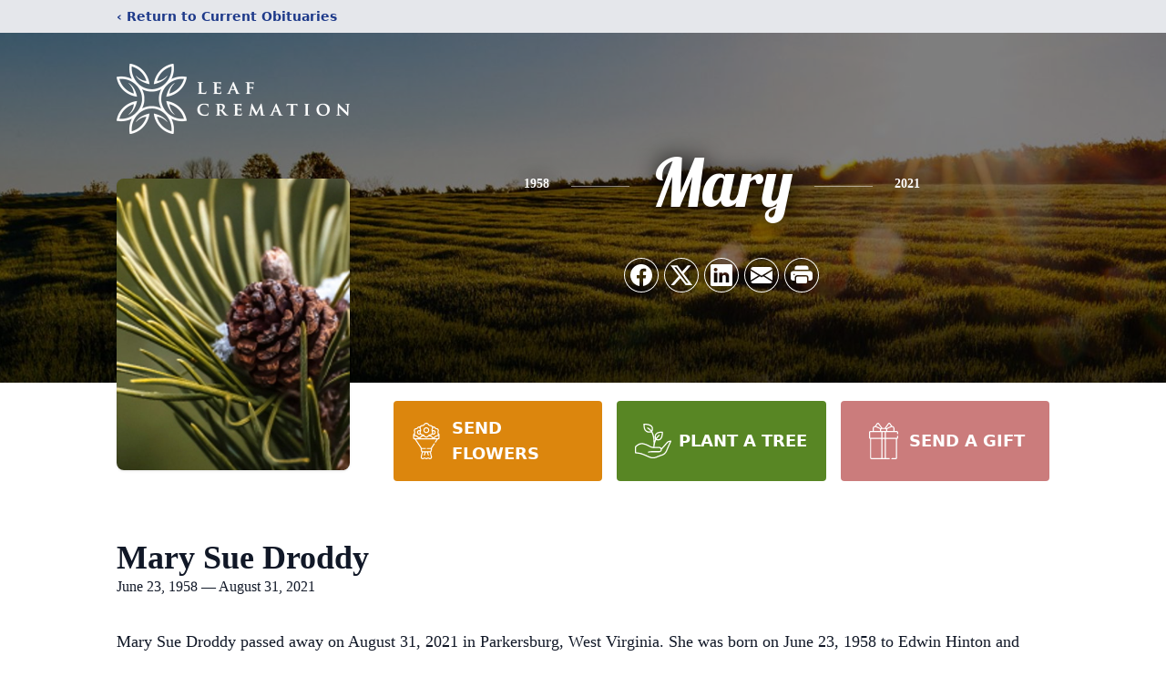

--- FILE ---
content_type: text/html; charset=utf-8
request_url: https://www.google.com/recaptcha/enterprise/anchor?ar=1&k=6Le3-jYqAAAAAMv7fsdQstlMHn6di9cx0_wY5Tn-&co=aHR0cHM6Ly93d3cubGVhZmNyZW1hdGlvbm9oaW8uY29tOjQ0Mw..&hl=en&type=image&v=PoyoqOPhxBO7pBk68S4YbpHZ&theme=light&size=invisible&badge=bottomright&anchor-ms=20000&execute-ms=30000&cb=4e0i479xo4nl
body_size: 48839
content:
<!DOCTYPE HTML><html dir="ltr" lang="en"><head><meta http-equiv="Content-Type" content="text/html; charset=UTF-8">
<meta http-equiv="X-UA-Compatible" content="IE=edge">
<title>reCAPTCHA</title>
<style type="text/css">
/* cyrillic-ext */
@font-face {
  font-family: 'Roboto';
  font-style: normal;
  font-weight: 400;
  font-stretch: 100%;
  src: url(//fonts.gstatic.com/s/roboto/v48/KFO7CnqEu92Fr1ME7kSn66aGLdTylUAMa3GUBHMdazTgWw.woff2) format('woff2');
  unicode-range: U+0460-052F, U+1C80-1C8A, U+20B4, U+2DE0-2DFF, U+A640-A69F, U+FE2E-FE2F;
}
/* cyrillic */
@font-face {
  font-family: 'Roboto';
  font-style: normal;
  font-weight: 400;
  font-stretch: 100%;
  src: url(//fonts.gstatic.com/s/roboto/v48/KFO7CnqEu92Fr1ME7kSn66aGLdTylUAMa3iUBHMdazTgWw.woff2) format('woff2');
  unicode-range: U+0301, U+0400-045F, U+0490-0491, U+04B0-04B1, U+2116;
}
/* greek-ext */
@font-face {
  font-family: 'Roboto';
  font-style: normal;
  font-weight: 400;
  font-stretch: 100%;
  src: url(//fonts.gstatic.com/s/roboto/v48/KFO7CnqEu92Fr1ME7kSn66aGLdTylUAMa3CUBHMdazTgWw.woff2) format('woff2');
  unicode-range: U+1F00-1FFF;
}
/* greek */
@font-face {
  font-family: 'Roboto';
  font-style: normal;
  font-weight: 400;
  font-stretch: 100%;
  src: url(//fonts.gstatic.com/s/roboto/v48/KFO7CnqEu92Fr1ME7kSn66aGLdTylUAMa3-UBHMdazTgWw.woff2) format('woff2');
  unicode-range: U+0370-0377, U+037A-037F, U+0384-038A, U+038C, U+038E-03A1, U+03A3-03FF;
}
/* math */
@font-face {
  font-family: 'Roboto';
  font-style: normal;
  font-weight: 400;
  font-stretch: 100%;
  src: url(//fonts.gstatic.com/s/roboto/v48/KFO7CnqEu92Fr1ME7kSn66aGLdTylUAMawCUBHMdazTgWw.woff2) format('woff2');
  unicode-range: U+0302-0303, U+0305, U+0307-0308, U+0310, U+0312, U+0315, U+031A, U+0326-0327, U+032C, U+032F-0330, U+0332-0333, U+0338, U+033A, U+0346, U+034D, U+0391-03A1, U+03A3-03A9, U+03B1-03C9, U+03D1, U+03D5-03D6, U+03F0-03F1, U+03F4-03F5, U+2016-2017, U+2034-2038, U+203C, U+2040, U+2043, U+2047, U+2050, U+2057, U+205F, U+2070-2071, U+2074-208E, U+2090-209C, U+20D0-20DC, U+20E1, U+20E5-20EF, U+2100-2112, U+2114-2115, U+2117-2121, U+2123-214F, U+2190, U+2192, U+2194-21AE, U+21B0-21E5, U+21F1-21F2, U+21F4-2211, U+2213-2214, U+2216-22FF, U+2308-230B, U+2310, U+2319, U+231C-2321, U+2336-237A, U+237C, U+2395, U+239B-23B7, U+23D0, U+23DC-23E1, U+2474-2475, U+25AF, U+25B3, U+25B7, U+25BD, U+25C1, U+25CA, U+25CC, U+25FB, U+266D-266F, U+27C0-27FF, U+2900-2AFF, U+2B0E-2B11, U+2B30-2B4C, U+2BFE, U+3030, U+FF5B, U+FF5D, U+1D400-1D7FF, U+1EE00-1EEFF;
}
/* symbols */
@font-face {
  font-family: 'Roboto';
  font-style: normal;
  font-weight: 400;
  font-stretch: 100%;
  src: url(//fonts.gstatic.com/s/roboto/v48/KFO7CnqEu92Fr1ME7kSn66aGLdTylUAMaxKUBHMdazTgWw.woff2) format('woff2');
  unicode-range: U+0001-000C, U+000E-001F, U+007F-009F, U+20DD-20E0, U+20E2-20E4, U+2150-218F, U+2190, U+2192, U+2194-2199, U+21AF, U+21E6-21F0, U+21F3, U+2218-2219, U+2299, U+22C4-22C6, U+2300-243F, U+2440-244A, U+2460-24FF, U+25A0-27BF, U+2800-28FF, U+2921-2922, U+2981, U+29BF, U+29EB, U+2B00-2BFF, U+4DC0-4DFF, U+FFF9-FFFB, U+10140-1018E, U+10190-1019C, U+101A0, U+101D0-101FD, U+102E0-102FB, U+10E60-10E7E, U+1D2C0-1D2D3, U+1D2E0-1D37F, U+1F000-1F0FF, U+1F100-1F1AD, U+1F1E6-1F1FF, U+1F30D-1F30F, U+1F315, U+1F31C, U+1F31E, U+1F320-1F32C, U+1F336, U+1F378, U+1F37D, U+1F382, U+1F393-1F39F, U+1F3A7-1F3A8, U+1F3AC-1F3AF, U+1F3C2, U+1F3C4-1F3C6, U+1F3CA-1F3CE, U+1F3D4-1F3E0, U+1F3ED, U+1F3F1-1F3F3, U+1F3F5-1F3F7, U+1F408, U+1F415, U+1F41F, U+1F426, U+1F43F, U+1F441-1F442, U+1F444, U+1F446-1F449, U+1F44C-1F44E, U+1F453, U+1F46A, U+1F47D, U+1F4A3, U+1F4B0, U+1F4B3, U+1F4B9, U+1F4BB, U+1F4BF, U+1F4C8-1F4CB, U+1F4D6, U+1F4DA, U+1F4DF, U+1F4E3-1F4E6, U+1F4EA-1F4ED, U+1F4F7, U+1F4F9-1F4FB, U+1F4FD-1F4FE, U+1F503, U+1F507-1F50B, U+1F50D, U+1F512-1F513, U+1F53E-1F54A, U+1F54F-1F5FA, U+1F610, U+1F650-1F67F, U+1F687, U+1F68D, U+1F691, U+1F694, U+1F698, U+1F6AD, U+1F6B2, U+1F6B9-1F6BA, U+1F6BC, U+1F6C6-1F6CF, U+1F6D3-1F6D7, U+1F6E0-1F6EA, U+1F6F0-1F6F3, U+1F6F7-1F6FC, U+1F700-1F7FF, U+1F800-1F80B, U+1F810-1F847, U+1F850-1F859, U+1F860-1F887, U+1F890-1F8AD, U+1F8B0-1F8BB, U+1F8C0-1F8C1, U+1F900-1F90B, U+1F93B, U+1F946, U+1F984, U+1F996, U+1F9E9, U+1FA00-1FA6F, U+1FA70-1FA7C, U+1FA80-1FA89, U+1FA8F-1FAC6, U+1FACE-1FADC, U+1FADF-1FAE9, U+1FAF0-1FAF8, U+1FB00-1FBFF;
}
/* vietnamese */
@font-face {
  font-family: 'Roboto';
  font-style: normal;
  font-weight: 400;
  font-stretch: 100%;
  src: url(//fonts.gstatic.com/s/roboto/v48/KFO7CnqEu92Fr1ME7kSn66aGLdTylUAMa3OUBHMdazTgWw.woff2) format('woff2');
  unicode-range: U+0102-0103, U+0110-0111, U+0128-0129, U+0168-0169, U+01A0-01A1, U+01AF-01B0, U+0300-0301, U+0303-0304, U+0308-0309, U+0323, U+0329, U+1EA0-1EF9, U+20AB;
}
/* latin-ext */
@font-face {
  font-family: 'Roboto';
  font-style: normal;
  font-weight: 400;
  font-stretch: 100%;
  src: url(//fonts.gstatic.com/s/roboto/v48/KFO7CnqEu92Fr1ME7kSn66aGLdTylUAMa3KUBHMdazTgWw.woff2) format('woff2');
  unicode-range: U+0100-02BA, U+02BD-02C5, U+02C7-02CC, U+02CE-02D7, U+02DD-02FF, U+0304, U+0308, U+0329, U+1D00-1DBF, U+1E00-1E9F, U+1EF2-1EFF, U+2020, U+20A0-20AB, U+20AD-20C0, U+2113, U+2C60-2C7F, U+A720-A7FF;
}
/* latin */
@font-face {
  font-family: 'Roboto';
  font-style: normal;
  font-weight: 400;
  font-stretch: 100%;
  src: url(//fonts.gstatic.com/s/roboto/v48/KFO7CnqEu92Fr1ME7kSn66aGLdTylUAMa3yUBHMdazQ.woff2) format('woff2');
  unicode-range: U+0000-00FF, U+0131, U+0152-0153, U+02BB-02BC, U+02C6, U+02DA, U+02DC, U+0304, U+0308, U+0329, U+2000-206F, U+20AC, U+2122, U+2191, U+2193, U+2212, U+2215, U+FEFF, U+FFFD;
}
/* cyrillic-ext */
@font-face {
  font-family: 'Roboto';
  font-style: normal;
  font-weight: 500;
  font-stretch: 100%;
  src: url(//fonts.gstatic.com/s/roboto/v48/KFO7CnqEu92Fr1ME7kSn66aGLdTylUAMa3GUBHMdazTgWw.woff2) format('woff2');
  unicode-range: U+0460-052F, U+1C80-1C8A, U+20B4, U+2DE0-2DFF, U+A640-A69F, U+FE2E-FE2F;
}
/* cyrillic */
@font-face {
  font-family: 'Roboto';
  font-style: normal;
  font-weight: 500;
  font-stretch: 100%;
  src: url(//fonts.gstatic.com/s/roboto/v48/KFO7CnqEu92Fr1ME7kSn66aGLdTylUAMa3iUBHMdazTgWw.woff2) format('woff2');
  unicode-range: U+0301, U+0400-045F, U+0490-0491, U+04B0-04B1, U+2116;
}
/* greek-ext */
@font-face {
  font-family: 'Roboto';
  font-style: normal;
  font-weight: 500;
  font-stretch: 100%;
  src: url(//fonts.gstatic.com/s/roboto/v48/KFO7CnqEu92Fr1ME7kSn66aGLdTylUAMa3CUBHMdazTgWw.woff2) format('woff2');
  unicode-range: U+1F00-1FFF;
}
/* greek */
@font-face {
  font-family: 'Roboto';
  font-style: normal;
  font-weight: 500;
  font-stretch: 100%;
  src: url(//fonts.gstatic.com/s/roboto/v48/KFO7CnqEu92Fr1ME7kSn66aGLdTylUAMa3-UBHMdazTgWw.woff2) format('woff2');
  unicode-range: U+0370-0377, U+037A-037F, U+0384-038A, U+038C, U+038E-03A1, U+03A3-03FF;
}
/* math */
@font-face {
  font-family: 'Roboto';
  font-style: normal;
  font-weight: 500;
  font-stretch: 100%;
  src: url(//fonts.gstatic.com/s/roboto/v48/KFO7CnqEu92Fr1ME7kSn66aGLdTylUAMawCUBHMdazTgWw.woff2) format('woff2');
  unicode-range: U+0302-0303, U+0305, U+0307-0308, U+0310, U+0312, U+0315, U+031A, U+0326-0327, U+032C, U+032F-0330, U+0332-0333, U+0338, U+033A, U+0346, U+034D, U+0391-03A1, U+03A3-03A9, U+03B1-03C9, U+03D1, U+03D5-03D6, U+03F0-03F1, U+03F4-03F5, U+2016-2017, U+2034-2038, U+203C, U+2040, U+2043, U+2047, U+2050, U+2057, U+205F, U+2070-2071, U+2074-208E, U+2090-209C, U+20D0-20DC, U+20E1, U+20E5-20EF, U+2100-2112, U+2114-2115, U+2117-2121, U+2123-214F, U+2190, U+2192, U+2194-21AE, U+21B0-21E5, U+21F1-21F2, U+21F4-2211, U+2213-2214, U+2216-22FF, U+2308-230B, U+2310, U+2319, U+231C-2321, U+2336-237A, U+237C, U+2395, U+239B-23B7, U+23D0, U+23DC-23E1, U+2474-2475, U+25AF, U+25B3, U+25B7, U+25BD, U+25C1, U+25CA, U+25CC, U+25FB, U+266D-266F, U+27C0-27FF, U+2900-2AFF, U+2B0E-2B11, U+2B30-2B4C, U+2BFE, U+3030, U+FF5B, U+FF5D, U+1D400-1D7FF, U+1EE00-1EEFF;
}
/* symbols */
@font-face {
  font-family: 'Roboto';
  font-style: normal;
  font-weight: 500;
  font-stretch: 100%;
  src: url(//fonts.gstatic.com/s/roboto/v48/KFO7CnqEu92Fr1ME7kSn66aGLdTylUAMaxKUBHMdazTgWw.woff2) format('woff2');
  unicode-range: U+0001-000C, U+000E-001F, U+007F-009F, U+20DD-20E0, U+20E2-20E4, U+2150-218F, U+2190, U+2192, U+2194-2199, U+21AF, U+21E6-21F0, U+21F3, U+2218-2219, U+2299, U+22C4-22C6, U+2300-243F, U+2440-244A, U+2460-24FF, U+25A0-27BF, U+2800-28FF, U+2921-2922, U+2981, U+29BF, U+29EB, U+2B00-2BFF, U+4DC0-4DFF, U+FFF9-FFFB, U+10140-1018E, U+10190-1019C, U+101A0, U+101D0-101FD, U+102E0-102FB, U+10E60-10E7E, U+1D2C0-1D2D3, U+1D2E0-1D37F, U+1F000-1F0FF, U+1F100-1F1AD, U+1F1E6-1F1FF, U+1F30D-1F30F, U+1F315, U+1F31C, U+1F31E, U+1F320-1F32C, U+1F336, U+1F378, U+1F37D, U+1F382, U+1F393-1F39F, U+1F3A7-1F3A8, U+1F3AC-1F3AF, U+1F3C2, U+1F3C4-1F3C6, U+1F3CA-1F3CE, U+1F3D4-1F3E0, U+1F3ED, U+1F3F1-1F3F3, U+1F3F5-1F3F7, U+1F408, U+1F415, U+1F41F, U+1F426, U+1F43F, U+1F441-1F442, U+1F444, U+1F446-1F449, U+1F44C-1F44E, U+1F453, U+1F46A, U+1F47D, U+1F4A3, U+1F4B0, U+1F4B3, U+1F4B9, U+1F4BB, U+1F4BF, U+1F4C8-1F4CB, U+1F4D6, U+1F4DA, U+1F4DF, U+1F4E3-1F4E6, U+1F4EA-1F4ED, U+1F4F7, U+1F4F9-1F4FB, U+1F4FD-1F4FE, U+1F503, U+1F507-1F50B, U+1F50D, U+1F512-1F513, U+1F53E-1F54A, U+1F54F-1F5FA, U+1F610, U+1F650-1F67F, U+1F687, U+1F68D, U+1F691, U+1F694, U+1F698, U+1F6AD, U+1F6B2, U+1F6B9-1F6BA, U+1F6BC, U+1F6C6-1F6CF, U+1F6D3-1F6D7, U+1F6E0-1F6EA, U+1F6F0-1F6F3, U+1F6F7-1F6FC, U+1F700-1F7FF, U+1F800-1F80B, U+1F810-1F847, U+1F850-1F859, U+1F860-1F887, U+1F890-1F8AD, U+1F8B0-1F8BB, U+1F8C0-1F8C1, U+1F900-1F90B, U+1F93B, U+1F946, U+1F984, U+1F996, U+1F9E9, U+1FA00-1FA6F, U+1FA70-1FA7C, U+1FA80-1FA89, U+1FA8F-1FAC6, U+1FACE-1FADC, U+1FADF-1FAE9, U+1FAF0-1FAF8, U+1FB00-1FBFF;
}
/* vietnamese */
@font-face {
  font-family: 'Roboto';
  font-style: normal;
  font-weight: 500;
  font-stretch: 100%;
  src: url(//fonts.gstatic.com/s/roboto/v48/KFO7CnqEu92Fr1ME7kSn66aGLdTylUAMa3OUBHMdazTgWw.woff2) format('woff2');
  unicode-range: U+0102-0103, U+0110-0111, U+0128-0129, U+0168-0169, U+01A0-01A1, U+01AF-01B0, U+0300-0301, U+0303-0304, U+0308-0309, U+0323, U+0329, U+1EA0-1EF9, U+20AB;
}
/* latin-ext */
@font-face {
  font-family: 'Roboto';
  font-style: normal;
  font-weight: 500;
  font-stretch: 100%;
  src: url(//fonts.gstatic.com/s/roboto/v48/KFO7CnqEu92Fr1ME7kSn66aGLdTylUAMa3KUBHMdazTgWw.woff2) format('woff2');
  unicode-range: U+0100-02BA, U+02BD-02C5, U+02C7-02CC, U+02CE-02D7, U+02DD-02FF, U+0304, U+0308, U+0329, U+1D00-1DBF, U+1E00-1E9F, U+1EF2-1EFF, U+2020, U+20A0-20AB, U+20AD-20C0, U+2113, U+2C60-2C7F, U+A720-A7FF;
}
/* latin */
@font-face {
  font-family: 'Roboto';
  font-style: normal;
  font-weight: 500;
  font-stretch: 100%;
  src: url(//fonts.gstatic.com/s/roboto/v48/KFO7CnqEu92Fr1ME7kSn66aGLdTylUAMa3yUBHMdazQ.woff2) format('woff2');
  unicode-range: U+0000-00FF, U+0131, U+0152-0153, U+02BB-02BC, U+02C6, U+02DA, U+02DC, U+0304, U+0308, U+0329, U+2000-206F, U+20AC, U+2122, U+2191, U+2193, U+2212, U+2215, U+FEFF, U+FFFD;
}
/* cyrillic-ext */
@font-face {
  font-family: 'Roboto';
  font-style: normal;
  font-weight: 900;
  font-stretch: 100%;
  src: url(//fonts.gstatic.com/s/roboto/v48/KFO7CnqEu92Fr1ME7kSn66aGLdTylUAMa3GUBHMdazTgWw.woff2) format('woff2');
  unicode-range: U+0460-052F, U+1C80-1C8A, U+20B4, U+2DE0-2DFF, U+A640-A69F, U+FE2E-FE2F;
}
/* cyrillic */
@font-face {
  font-family: 'Roboto';
  font-style: normal;
  font-weight: 900;
  font-stretch: 100%;
  src: url(//fonts.gstatic.com/s/roboto/v48/KFO7CnqEu92Fr1ME7kSn66aGLdTylUAMa3iUBHMdazTgWw.woff2) format('woff2');
  unicode-range: U+0301, U+0400-045F, U+0490-0491, U+04B0-04B1, U+2116;
}
/* greek-ext */
@font-face {
  font-family: 'Roboto';
  font-style: normal;
  font-weight: 900;
  font-stretch: 100%;
  src: url(//fonts.gstatic.com/s/roboto/v48/KFO7CnqEu92Fr1ME7kSn66aGLdTylUAMa3CUBHMdazTgWw.woff2) format('woff2');
  unicode-range: U+1F00-1FFF;
}
/* greek */
@font-face {
  font-family: 'Roboto';
  font-style: normal;
  font-weight: 900;
  font-stretch: 100%;
  src: url(//fonts.gstatic.com/s/roboto/v48/KFO7CnqEu92Fr1ME7kSn66aGLdTylUAMa3-UBHMdazTgWw.woff2) format('woff2');
  unicode-range: U+0370-0377, U+037A-037F, U+0384-038A, U+038C, U+038E-03A1, U+03A3-03FF;
}
/* math */
@font-face {
  font-family: 'Roboto';
  font-style: normal;
  font-weight: 900;
  font-stretch: 100%;
  src: url(//fonts.gstatic.com/s/roboto/v48/KFO7CnqEu92Fr1ME7kSn66aGLdTylUAMawCUBHMdazTgWw.woff2) format('woff2');
  unicode-range: U+0302-0303, U+0305, U+0307-0308, U+0310, U+0312, U+0315, U+031A, U+0326-0327, U+032C, U+032F-0330, U+0332-0333, U+0338, U+033A, U+0346, U+034D, U+0391-03A1, U+03A3-03A9, U+03B1-03C9, U+03D1, U+03D5-03D6, U+03F0-03F1, U+03F4-03F5, U+2016-2017, U+2034-2038, U+203C, U+2040, U+2043, U+2047, U+2050, U+2057, U+205F, U+2070-2071, U+2074-208E, U+2090-209C, U+20D0-20DC, U+20E1, U+20E5-20EF, U+2100-2112, U+2114-2115, U+2117-2121, U+2123-214F, U+2190, U+2192, U+2194-21AE, U+21B0-21E5, U+21F1-21F2, U+21F4-2211, U+2213-2214, U+2216-22FF, U+2308-230B, U+2310, U+2319, U+231C-2321, U+2336-237A, U+237C, U+2395, U+239B-23B7, U+23D0, U+23DC-23E1, U+2474-2475, U+25AF, U+25B3, U+25B7, U+25BD, U+25C1, U+25CA, U+25CC, U+25FB, U+266D-266F, U+27C0-27FF, U+2900-2AFF, U+2B0E-2B11, U+2B30-2B4C, U+2BFE, U+3030, U+FF5B, U+FF5D, U+1D400-1D7FF, U+1EE00-1EEFF;
}
/* symbols */
@font-face {
  font-family: 'Roboto';
  font-style: normal;
  font-weight: 900;
  font-stretch: 100%;
  src: url(//fonts.gstatic.com/s/roboto/v48/KFO7CnqEu92Fr1ME7kSn66aGLdTylUAMaxKUBHMdazTgWw.woff2) format('woff2');
  unicode-range: U+0001-000C, U+000E-001F, U+007F-009F, U+20DD-20E0, U+20E2-20E4, U+2150-218F, U+2190, U+2192, U+2194-2199, U+21AF, U+21E6-21F0, U+21F3, U+2218-2219, U+2299, U+22C4-22C6, U+2300-243F, U+2440-244A, U+2460-24FF, U+25A0-27BF, U+2800-28FF, U+2921-2922, U+2981, U+29BF, U+29EB, U+2B00-2BFF, U+4DC0-4DFF, U+FFF9-FFFB, U+10140-1018E, U+10190-1019C, U+101A0, U+101D0-101FD, U+102E0-102FB, U+10E60-10E7E, U+1D2C0-1D2D3, U+1D2E0-1D37F, U+1F000-1F0FF, U+1F100-1F1AD, U+1F1E6-1F1FF, U+1F30D-1F30F, U+1F315, U+1F31C, U+1F31E, U+1F320-1F32C, U+1F336, U+1F378, U+1F37D, U+1F382, U+1F393-1F39F, U+1F3A7-1F3A8, U+1F3AC-1F3AF, U+1F3C2, U+1F3C4-1F3C6, U+1F3CA-1F3CE, U+1F3D4-1F3E0, U+1F3ED, U+1F3F1-1F3F3, U+1F3F5-1F3F7, U+1F408, U+1F415, U+1F41F, U+1F426, U+1F43F, U+1F441-1F442, U+1F444, U+1F446-1F449, U+1F44C-1F44E, U+1F453, U+1F46A, U+1F47D, U+1F4A3, U+1F4B0, U+1F4B3, U+1F4B9, U+1F4BB, U+1F4BF, U+1F4C8-1F4CB, U+1F4D6, U+1F4DA, U+1F4DF, U+1F4E3-1F4E6, U+1F4EA-1F4ED, U+1F4F7, U+1F4F9-1F4FB, U+1F4FD-1F4FE, U+1F503, U+1F507-1F50B, U+1F50D, U+1F512-1F513, U+1F53E-1F54A, U+1F54F-1F5FA, U+1F610, U+1F650-1F67F, U+1F687, U+1F68D, U+1F691, U+1F694, U+1F698, U+1F6AD, U+1F6B2, U+1F6B9-1F6BA, U+1F6BC, U+1F6C6-1F6CF, U+1F6D3-1F6D7, U+1F6E0-1F6EA, U+1F6F0-1F6F3, U+1F6F7-1F6FC, U+1F700-1F7FF, U+1F800-1F80B, U+1F810-1F847, U+1F850-1F859, U+1F860-1F887, U+1F890-1F8AD, U+1F8B0-1F8BB, U+1F8C0-1F8C1, U+1F900-1F90B, U+1F93B, U+1F946, U+1F984, U+1F996, U+1F9E9, U+1FA00-1FA6F, U+1FA70-1FA7C, U+1FA80-1FA89, U+1FA8F-1FAC6, U+1FACE-1FADC, U+1FADF-1FAE9, U+1FAF0-1FAF8, U+1FB00-1FBFF;
}
/* vietnamese */
@font-face {
  font-family: 'Roboto';
  font-style: normal;
  font-weight: 900;
  font-stretch: 100%;
  src: url(//fonts.gstatic.com/s/roboto/v48/KFO7CnqEu92Fr1ME7kSn66aGLdTylUAMa3OUBHMdazTgWw.woff2) format('woff2');
  unicode-range: U+0102-0103, U+0110-0111, U+0128-0129, U+0168-0169, U+01A0-01A1, U+01AF-01B0, U+0300-0301, U+0303-0304, U+0308-0309, U+0323, U+0329, U+1EA0-1EF9, U+20AB;
}
/* latin-ext */
@font-face {
  font-family: 'Roboto';
  font-style: normal;
  font-weight: 900;
  font-stretch: 100%;
  src: url(//fonts.gstatic.com/s/roboto/v48/KFO7CnqEu92Fr1ME7kSn66aGLdTylUAMa3KUBHMdazTgWw.woff2) format('woff2');
  unicode-range: U+0100-02BA, U+02BD-02C5, U+02C7-02CC, U+02CE-02D7, U+02DD-02FF, U+0304, U+0308, U+0329, U+1D00-1DBF, U+1E00-1E9F, U+1EF2-1EFF, U+2020, U+20A0-20AB, U+20AD-20C0, U+2113, U+2C60-2C7F, U+A720-A7FF;
}
/* latin */
@font-face {
  font-family: 'Roboto';
  font-style: normal;
  font-weight: 900;
  font-stretch: 100%;
  src: url(//fonts.gstatic.com/s/roboto/v48/KFO7CnqEu92Fr1ME7kSn66aGLdTylUAMa3yUBHMdazQ.woff2) format('woff2');
  unicode-range: U+0000-00FF, U+0131, U+0152-0153, U+02BB-02BC, U+02C6, U+02DA, U+02DC, U+0304, U+0308, U+0329, U+2000-206F, U+20AC, U+2122, U+2191, U+2193, U+2212, U+2215, U+FEFF, U+FFFD;
}

</style>
<link rel="stylesheet" type="text/css" href="https://www.gstatic.com/recaptcha/releases/PoyoqOPhxBO7pBk68S4YbpHZ/styles__ltr.css">
<script nonce="y2GiXJ4gnNvhX3uNkxvDpQ" type="text/javascript">window['__recaptcha_api'] = 'https://www.google.com/recaptcha/enterprise/';</script>
<script type="text/javascript" src="https://www.gstatic.com/recaptcha/releases/PoyoqOPhxBO7pBk68S4YbpHZ/recaptcha__en.js" nonce="y2GiXJ4gnNvhX3uNkxvDpQ">
      
    </script></head>
<body><div id="rc-anchor-alert" class="rc-anchor-alert"></div>
<input type="hidden" id="recaptcha-token" value="[base64]">
<script type="text/javascript" nonce="y2GiXJ4gnNvhX3uNkxvDpQ">
      recaptcha.anchor.Main.init("[\x22ainput\x22,[\x22bgdata\x22,\x22\x22,\[base64]/[base64]/[base64]/[base64]/[base64]/[base64]/KGcoTywyNTMsTy5PKSxVRyhPLEMpKTpnKE8sMjUzLEMpLE8pKSxsKSksTykpfSxieT1mdW5jdGlvbihDLE8sdSxsKXtmb3IobD0odT1SKEMpLDApO08+MDtPLS0pbD1sPDw4fFooQyk7ZyhDLHUsbCl9LFVHPWZ1bmN0aW9uKEMsTyl7Qy5pLmxlbmd0aD4xMDQ/[base64]/[base64]/[base64]/[base64]/[base64]/[base64]/[base64]\\u003d\x22,\[base64]\x22,\x22wpcnwoHDtMOCwpzDnMK3IcKZGCUlT1Vfd8Oaw5lPw5sGwpMqwp7CtyIuXWZKZ8K8EcK1Wm/CqMOGcFtAwpHCscOGwqzCgmHDuVPCmsOhwrXCgMKFw4MNwoPDj8Oew6vCsBtmEMK6wrbDvcKqw7Y0aMOKw6fChcOQwrUJEMOtOQjCt18BwojCp8ORH1XDuy1hw4hvdBhCaWjCgsOKXCMBw7N2wpMYVCBdR0sqw4jDn8K4wqF/[base64]/DvcONdcOnw5TDiwfClcO1wrE8GsO/MiTCksOhEGZgHcOJw7TCmQzDoMOKBE4TwqPDumbCjsOWwrzDq8OPfxbDh8KOwoTCvHvChGYcw6rDicKpwroyw60UwqzCrsKEwqjDrVfDuMKDwpnDn1dBwqhpw7U7w5nDusK5asKBw58PMsOMX8KHaA/CjMKpwoATw7fCsC3CmDobSAzCnhYbwoLDgBw7dyfClC7Cp8ODTsKBwo8aRRzDh8KnPEI5w6DCgsOkw4TCtMKyfsOwwpFOHFvCucOsRGMyw77Cvl7ChcKBw5jDvWzDqX/Cg8KhbGdyO8Kww5YeBkHDo8K6wr4uIGDCvsKNaMKQDicIDsK/[base64]/CssOMNMOew6ZJw5ENw7ACbExKXBvDsD18YsKkwoxCdjzDrsOXYk9Lw5lhQcOuEsO0ZwoOw7MxCMOmw5bClsKRTQ/Cg8OMGmwzw4AAQy16TMK+wqLCmHBjPMOqw4zCrMKVwq3DghXChcOGw7XDlMOdXcO8woXDvsO+JMKewrvDkcOtw4ASTcOvwqwZw7/[base64]/DvMOHwpFzDMOHK8O0L8O/XcKjwoUBw54tAcO2w74bwo/DlmwMLsO7TMO4F8KaDAPCoMK+DQHCu8KLwqrCsVTCgXMwU8OKwoTChSwUKltawo7CjsO/[base64]/w71fUmHDocOwYj/DmkRUfcObw6gRaEbCsl3DgsOpw6/DsSXChsKaw7IZwonDrjBDPi8JJVxEw4w+w5rCgAbChgbCs0FQw4dUHj0hEyDDt8OMZ8Osw6oAJRdUVwTCgMKoE3dRdnkaVMKGfcKgFQBCRQLDtcONeMKiMUVrPCRrdRQ2wpjDuR8mBcKbwr/CrBHCkTt7w5BDwrIiKn80wrfCqXTCq3zDpsK9w41Cw4I9fcOZw5w4wpvCjsOzEW/DtMOaYMKFMcKUw4DDq8Ozw73DmTXCtDIUNgLCuRdMM1HCkcOGw7gZwrnDssK9wrDDrwYKwoZKPVXDpzE9wr3DjhbDsG1jwpHDqUPDri/CvsKfwrMtD8OyaMKfw4jDlsOOdXomw77Ds8OuCi4RMsOzcBDDohoxw7fDgWJceMKHwoZ8ECjDrXB0w4/DvMOKwpMnwpZ0wrLCucOYwqpEL23CiQNGwrpww4TCjMO7b8Kvw4DDtsKIEFZbw5g7BsKKABfDm0BpcV/Cl8KHVGfCqsOvwqHDlzlyw6HCusOrw6NFw6nCisKMwoTCvsKLLcOpT1ZhF8KwwqAxGFfCosOww4rCqn3Dn8KJw77CkMKzFVUJZ03CrirCnsOeQCbDm2PDglfCqcKSw7Jcwqgvw4XCvMKEw4XCosK7LD/[base64]/Di1jCnVbCghLDpWjDjcOyeFIFw4DCpFrDiHwATTXCvcONOcOJwqPCuMKRLsO3w5jDgcOJw7pmXmk+c2Q8bwEYw6TDv8OxwpvDiUAJcQ8fwqPCuCpGQsOIb2haZMOrIX4RWALClsOJwpQjC3TDtlTDk1XCqMOwcMOJw5s5UcOpw4/[base64]/BMKOwobCp8OVw4MGUMK8HhTCtsODLTPClsKewojDsULCvsOfB251LMOtw7bDt30xw5HCjMONDsK4w61yFMKzZXHCvMKKwpnDtCTChDwBwoIsOnsJw5PDuw5+w6RVw7zCu8K5w5/Dv8OmCFc4wpBPw6N1McKaTnLCqQjDmQVhw73ClsKTCsKlbm0WwrVHwqzDvw45WUIEYy8OwqnCq8KLesOfwpDDi8OfHRkscCoDBSDDiB3Dp8OrT1vCssOiPsKmQ8OLw70kw4NJwr/CpHk+EcOtwq90c8O0w6fDgMOLT8OpAibCkMOzATDCtMOaH8O8w5bDhGDCusOrwoXClV3CkSbDvQrDrjczwocJw5g/[base64]/ChAIUwq5nw5FAJcKTwpvCsGgBEgF/w4c1FhltwqjCgXlRw7gBw5tXw6UpX8O6ei9sw5HCsxrCm8OIw6rDtsKGwqdyfDHCjmZiwrPCs8Ksw4w0wowGw5XDpyHDnhbCsMO2Y8O8wq9If0VFYcO5OMKwYn40Zlt/JMO/S8OfQcO2w4RbD1hJwonCs8OjaMOWGMO6wpPCs8K7wpvCkGLDuU0pecOUXsKNPsOeTMO/B8KZw7kWwpRIw4XDnMOXOhRmUsO6w4/CtnbCuF1ZOcKiFzQACFbDoGAYQHjDlCfDpMOFw5fCinw/wqDCjXgnTntTTcOewqI0w6pZw6JHCGjCtkMIwp1cRHXCpRfDuBjDqsO7w5zCmi10X8OVwrPDjsOxIQAOAlB/w5YZTcOHwpzDnWR9wpdjdzcPw514w4HCnHssZzNKw7BDaMOUJsOdwpzDp8KtwqEnw5PCtjDCpMOxwq9BfMK3wqB2wrx7J1FXw5olb8KsAUPDnMOLFcO+c8KdCMOcDsOQS0rCrcO6H8Opw7k8Hxoowo/Cu2DDuyPCnMOzGSPCqHIuwqRQbMKRwo9xw5FfZcK1F8OaD0Y3Dg0ew6QHw4TDsDjDpFgDw4PCocKWa1oVC8Okw6XCiQYSwog7I8Osw7XCuMOIwrzClx/DkGQafxoQBsKYX8K3JMOJX8KwwoNaw7tZw4AAUsOrw61ZfMOCaW1cAMOgwpotwqjCvg00DSpJw5Yyw6nCqjNkw4HDvMOaQyodD8KQIlvCsDfCscKmfsOTB0jDgUTCgsKZfsKyw79qwoDChsKmGkjCvcOWcntlwqNyHWXDkQfChzvChU/DrGJFwqt7w6JUw4Ryw44zw53DrMO9bMK9V8KQwqfCrMOPwrFZYcOkEy7Cl8KnwpDClcK5wpoeFUPChUTCmsOuNz8nw4nDmcKuNz/Ckk7Di21Nw6zCh8OvYQpgUl53wqgSw6TCjBYGw7h+XMOfwpcfwpUKwpTCsSJuwrs9wofDvRRuAMK6esOZHXrDo1p1bMODwpJ/wqfCpDkLwp5UwqAAWcKqw69JwonDpMKDwp9mHG/[base64]/Dk0hmKMKew6UxfgtHw7FCPMKxw7Q6w6fCncObwo9XIMOgwqcnNcKNwr7Dr8KFw5vCqwRow5rChms/[base64]/CgjAsDMKTw4nCu10wFSnDqsK6wqgvw6XCmXRrOsK3wpDDoxXDuVQKwqTDt8Ohw4TCgcKvwrhQQ8KoJVgcfcKdTWNJKD9nw6DDgx5LwphnwoV1w47DpUJvwqDCphYUwqt/wqdZejnDgcKNwqRqw51yHhpcw4Rmw6zDhsKTBx9UKlzDkFLCq8KVwrzCmBk0wpkqw5XDpmrDh8KAw5bCsUZGw69gw485esKPwpHDkj/CrXYoPyBCwpHCp2fDhCfCuFZswo/CvADCiGgQw5wKw6/DhD7CsMKvdMKNwo3DnMOrw6hOCzx0w6s0HMKbwo/Ci0zCl8KKw50WwpjCpsKWwpDCv2NiwqXDii5pNsOKOyRewr7DlcOBw4bDjTtzf8OgKcOxw6BDXMOhFW5YwqUpesONw7xdw5w5w5/CsF8zw5HDuMKjw7jCs8OHBG0oAcOALzfDijDDnC1lw6fCn8O2wofCuRzCkcK5egXDmMKEw7jCv8O8N1bCgUfCvnsjwonDscKsGMKXVcKvw4F/wrTCn8OdwoNXwqLCtMKrwqTCjxzDk2R8d8OawqU+J1zCjsK8wo3CrcKuwqrCi3HCiMOEwpzCnjXDp8K6w4nCicKgwqlWOAdXB8OuwpA5w49WAMO0PR4WRcKFLjXDhsK2dcOSw5PCnCPDuxBgRzh1wrXDunIKQ3fDt8KWbx/CjcKfw59KZlbCiirCjsOdw4ZFwr/DmMOcPV/Dg8KAw7kJe8K1wpzDrMKfEg0+cFLDtWoCwrhKPMO8BMO1wqEiwqovw7jCusOpPMKuw7RMwqTCicODwrYdw4DCn3XDpcOfVlxzwqjCm0Y/JsKlaMOOwofCscOmw4DDqXXCnsOCWWwew7XDu3HCglzDs2rDl8Kbwpk2wqTDn8K0wrptSWsRJsOaE1AVwr/Dtj9/ekEgZ8OqRsKswpbDvysqwqLDtRR/[base64]/[base64]/DmVLCrcO3MwEUwpJtAkE/w6N2aEjCvB3CtTx2wrxjw61Owrt5w5kFwobDvApeX8O8w6/CtQt/[base64]/fwDDlMOIw6gmwq/Cvm3DuRfDgsOGw43CrCrCnMOGSMOAw601wpfClGYyIgskJ8KWBAI/D8ObBsKiZAHCgCDDnsKhIhZxwogIw4BuwrjDh8OAYloVY8Kmw53CnyjDnhTClsOcwqLCoxdOfDd2w6JxwojComDDtkHCrTlJwq/Cq3rCq2fCggXDj8O6w5F1w6lmHFjDp8KWwoldw4YBFsK3w47DjMOAwpHCvAx0wpjCtMKgDMO6wp3DkcOAw7pnw7LCnsK+w4xFwrPCk8Ofw7d2wpXCq2lIwo/CjsKkw4JAw7cGw5sHHcOpVDbDumPDrMKlwqhAwo7DtcOVYFrCtsKWwqTCkWtADcKFw4hZwqvCr8K7LMKsMQfCtxTCkgHDlzwFGMKBegrCusKWwo50wrkLb8KAwozClDTDt8K9OUbCsCQdC8K5VsKzO2DChwDCsn/DnXxtfsKfwrXDrThtAWJOTR1jXm02w4l/CiHDnlHDvcKRw7DCnT8nY0PDpUMjJm7CsMOrw7R5TMKkf0E5wr5jW3Byw6XDlcOYw67Cox8gw5xrUB82woE8w6/[base64]/[base64]/[base64]/DtcK2wo50w6XCgcO6fcOuwqRswqJ5wrbDqzXDtcO3Kz7DqsOxw5PCjMO6ecKvw7tOwpoZYg4TbhM9PT7DuHZGw5Arw7TDg8O7w4rCtsODM8O3wpECc8K5AsKbw5/[base64]/[base64]/DkCfClcOfw5TCoUjDiMOnw4TCuzDDjsONwr/[base64]/wozDoXEgw5XCly/[base64]/EsKow4ERL010B2tsJVpDw68PPsOvNcOnHhzChMKOK3nDvwfDvsOWYcOwdE4becK/w7taOcKWUjnDuMKGYcKpw7sNwqU7KyTDksOyesKvRFXCusKhwoszw4MXwpLCqcOhw6tweUIsW8KYw6oYLcOQwpwTw5gPwpdDE8O4XnnCqcOECsK1YcOWCTTCnMOLwrrCsMOIS1ZYw5rDqSApX1jCrn/DmQAJw4PDhi/CkSguYn7Cil93wp/[base64]/[base64]/wq/CmHDCuwbDl8OtcRMFL8KNA8OUwr1LIMOIw6PCpCbDuArCjCzCpX5HwodANkd2w5TCpMKsbBfDoMOow7PCmm53w4ktw4fDnDzCksKNDsKUwqvDncKGw7zCmnjDm8OMwp5uBg/DnsKAwoTDkGxfw4psFhzDmD9RasOAwpDDv2Vdw6haPFbCvcKJdXtYT0AZwpfCmMORX0zDgQR8wr8OwqHCksKHbcKtL8K8w491w7BqN8KRw6nCqMKaYlHDkX3DmEIYwqzCvmNPLcKAFRFqGxFFwq/CnMK7LDRTXAjChcK0wp12w4vCg8OjdMOQTMKzw5bCrhFDE3fDjSRQwo4Jw5jDncOSS2kjwpzDhxR3w77ClsOxM8OKfcKZBF5ww7fDli/CkFnDoSFxXMOow4Z9URQ/woN5Wy7CoS0VQsKgwqrClzFJw4/DmhvCq8OewpDDoBzDpsOtEMKPw7bCpxfDjcKJwqLClmPDoid4wqMZw50+YEnCp8K7wr7Cp8OmFMO+NhfCvsOufQIYw5IvQBXDrVzChhMCT8OUbQrCsVTCn8Knw47Cg8KzJzEdwrnDscK/woQuw641w6zDkj3CkMKZw6B2w6BYw6lrwrhxCMK7CxTCosO9wq/DncOBO8KFw6XDhG4MQsOpV2zCpVV7XsKbDMO8w718cHZWwpUVwrfCjsODXHfCr8KEMsO8KsO+w7bCuzZ/[base64]/DjsK1w6jCsktwwpLDsUQLMhvClWbDnwDCtsKJB0zDjMK4SgQTw7nDjcKOwr9wD8KBwrgpw6w6wo8OCx5QZcKAwqZ3wrnClH/DtsKXAi7DvjPDksKtwr9KZRdxMR/[base64]/SStJwpdCNMKqw6/[base64]/EcKhOirCkMOww5vCrUnChiwfw4vCv8OTw5cGZE5lK8KLfifClj7ChF1FwpPDlsOww4XDvQHDoSB0DiBkYMKnwo4lIMOhw6Jiwp1TPMObwq3Dj8OXw741w4/CkyZxDgnChcOMw4MbccKXw6PDlsKjw4nChCwdwqdKYHoGbHQGw4BXwptHw4lWNMKFCsO8w4TDgVZBAcOvw7XDiMK9GmlOw4/Ck1PDokbDjU7DpMKJWSgeMMOydcKww6NNw6zDmkXCtMOjw6TCsMOCw5ALIXRvWcOydR3Cu8OeKRsHw7o6wqHDs8O5w4bCgMOFwrnCkzd6w6PCksKFwpN6wpnDvQIywpPDtsK0w7Z+wr48KMKdNsOmw6/DpEBbBwhTwo3DkMKZwoPCqE/DnGzDpG7CkHbCiwrDowkFwrQrUybCt8Kkw5jCkMK9woN5QjjDl8KWwozCp2lJfsORw6fClBZlwpB+L2kqwqQEKHPDhHhtw7ETcVQiw5rDhgZowqdtK8KdTUDDm0HCl8Oxw7/[base64]/Dh8OJw7w8wqtrwpjCvcO1w7TDlxR/w6p9wrlPw57CvDDDtFBiZlR1FsK1wqMlBcOCw6PDkn7Dt8Ofwq9PasOXCnvCucKtW2E1TQMkwpx7wptISWnDi8OTV0/DnMK7KAIGwpBcCsOLw4bCpSbCnHDCsirDrsKrwozCosOrfcKFTnnDlCxEw50JRMOQw7ktw4IxC8KGKSTDtcKNTMKNw7/DuMKCYk8EKsKnwq7ChENRwonDjW/CmsOyeMO6LxDCgDXDjT7CosOIHnrDjixqwpNzLW94A8KLw45KAsKMw7/Ck3HCqVXDrsKNw5zDmjdvw7vDnBg9FcOvwrDDtSPChAtJw6LCqQ4Fwo3Cl8KsScOsUsO2w6PCs38kUjbCtiUCwrJjTA/[base64]/CsUfDgMKCKcOGwq/Duh/ClzYofsOdHgppEcO8w4lhwqMSwqHCs8OIFHV/w47ClXTDlsK9TWRkw4XCi2HCi8ONwprDnWTCqyALNBbDjBEyL8Kdw7zCrzHCs8K5BjrCt0BGYU0DCsKeQT7CscOdwos1wp55w4oPHcKowrfCtMKywp7Drh/CgEliesOlC8OMD2fCtsO5YyoLN8OpQUkMGhbDqsO3wqrDiE3Dg8Kaw6cFw58Fwp5+wogkEWfChMOaG8K3EcO4NMKxQMKhw6I/w4JDLhACTGk0w7HDpXrDoSB2wpzCq8O8TCIcOwvDjcKsORJcE8KxLDfCj8KtHxgvwqtuw7fCscKaS0fCozLDicOYwojCmMK5JT3CgFTDoU3Cs8OVIwHDszUGDBbCm3Y8w6/DpsONfwvDpSE2w63DksOaw63DlMOhVllifjE6LMKtwoQsEsOaH0h/w51hw6rDkjLDusO2w7xZTTlmw51Ow7RjwrLDuh7CgMKnw746wrd2w6fDpmJEIkvDmCXCoDR7JA0nUcKrwpNzZcO8woPCvsKFPcODwrzCocOUFTpWHzHClcOzw7MbPRnDsUM9IzgAOcOeCn3Cu8Ksw6s9UTlLMC7DrsK5LMK/EsKVwrvDosO/GG/DgG/DhSg0w6XDkMOAUzfCuzQkaH3DgQYMw6gASsK8WTLDl0fCocOMEDVqGHDDhVsVw7I8J3gIwp8GwrU8N2DDm8OXwovCll4kY8KkA8KbbcKyCARUSsKeLMOWwqB/[base64]/DtsKyw5TDrhUCKMKnw7bDmsKuJsOXwoICw63DmcOmw5zDqsOEwoPDnsOBaRsEYR4Jw7VzCsO8LsKMdQdZeBF8w5zDkcO2wrogwpLDlDlQwrk2wqXDozXCkAQ/wqrDm17CnsK6Ygd3RjDChsKbc8O/wpsbd8KVwq7Cv2rDjcKpHcOLRDHDljklwpXCoXzCmDgpTcKbwq/DtwrCncOyOMOYJVkwZMOCw5cEBTTCggzCv1ZvEsKEPcK0wpTDhgzDncOdXhPDnTDDmVAUeMKdwqbCoQDCoTjCgUnDnWHDtHjCuTROGH/Cq8KmDcOrwq3CvcO/U2REw7XDscOBwppsUjgSb8KRw5k5dMO3wqpBwqvDsMK8Hn5ZwpbCuyEYw4vDl0RqwqAKwphbQHLCsMO/w7vCpcKNDyjCp1XCmsKyNcOqwqJYW3DDqgvDo0oJIsO1w7RtWcKLMCjCs1zDtUdIw7VCNBjDisK1wrkzwqXDkWDDsWRzaCZ/McOIYikEw7A/NMOFw6pTwp1OChIsw4Mrw73DhMOEO8O2w6vCpzPDvkYsZHrDrMK1CQxHw43DrirCg8KKwrwhWzTDisOQY2TCl8OVQXQHVcKdbMOww4xMWk7DiMONw6/CvwLDtMOwJMKodMKicsOcZTEvKsOXwrLCtXcPwoVSLlDDqjLDkwnCp8OSKQYYw4/[base64]/Dii1/w4kFbMKSKSPDv8ORw5dSQwhfw5YCwptKYsO/w5YmDjDCigp8wqAywqEcUzwSw6/[base64]/[base64]/ClxbChsKbG29Dw4c3w5XDqUZ9KyDCmzdUQMOnAcO6wobDpMOuwp/CgAzCknjDukF1w4rDt3bDs8Kvw5jDsF3DhcKgwplWw5pHw6ADw4k/PTzDtjfDjWUww7HCpn1HQcOYwpMGwrxfEcK9w4LCmsOtIMKTwqzCpU/[base64]/DusOpw63DviE5HkdlwoXDilrDucOzw6BBw61hw5rDkcKJwq0YVxnCvMK2wo8iwpJEwojCt8OIw77Dl0dxWQZqw5pdHVwVegvCuMKSwotvEEpDfVUCwp7CkU7DsVvDmDTCvxHDhsKfex4bw6PDpQV9w5/Cm8OZADPDmcOvUMK/wqpHeMKxw4xhJhjDllzDuFDDr2Bzwp1+w4Elc8KywrhOw419EggFw7DCqCfCn0M9w606JzPCl8K3KAIdwrEEecO/[base64]/ZUIANcKwWMOzSMOJw4NDwoopKCzCtkcrw7V9I23Dv8O/wrhFdMOtwqMCem1kwrd5w702YcOCYj7DhkIuUMKRA0o9cMK6wpA8w5jDgsORCj3ChjLDkz7Cl8OfET3Cm8OIw4XDtlvCusONwoHDoEp3w4zCgMO+OBllwp45w6UbMBLDvFtwIMObwqV5woLDvAxYwpZaesOXScKqwr/ClsOFwr7CoCkUwq9Uwq7CicO1wpnDlm/DnMO+JsKGwqLCuxxXJkklHwrCjsKywoVAw6hhwoITGcKCJMKQwqjDqFXCtQASw6JSSETDq8Kaw7ZZcnotOMKQwrsOQcO1ZWNHw542wq1xHyPCrsODw6/[base64]/CsMKJw57CncO2wrHDmsOMw6PCulFtd8KKwqcxZwAAw6fDgirDu8OGw5vDnsO7U8KOwojDtsKmwp3CtS1iwqUPTMOOw61awolZw4TDkMOGE23CqW/CgjdswolUTcKQw4rCusOgTcOOw7vCq8Kzw55iES3DjcKcwpXCl8OTeAfDl152wqjDgSw9wovCj3HCpWl4f1gjZ8OQMFFFWknDgEHCsMOlwo3CmMOWDRPCkk/CuAsZXzLCl8KLw5xzw6pywpFdwq9yTDjChHvDnsOHesOIJsK0SyEJwprCrlsiw6/[base64]/[base64]/VBDDgcOfwrHDtDFcdsK6OWTDtcKXcwV3SMOhOnJrw7XDunwPw6s3GlbDlMKww7XDtsODw7/CpcOSccOWw5fCk8KcSsOZw7DDrMKZwrPDllgOZsO/wo/DusO7w6YjFDIibcORwp/DpRR3w49kw7/[base64]/Drg4Lw5MPUMKFQMOyZsKkwr3Dj8OaBkrCo387wqRpwromwpA/w619PcOQworCkzkpC8OQB3vDtcK/KmLCqXxmfG3DkSzDmGTDs8KfwoVAwo9WNVbDqzsQw7jDncKzw4lQS8KHSxHDviXDocO/w4IwfMODw4BtQcOywoLCucKxw6/DkMKNwp9Yw7AGBMO0wpNUw6DDkjhbQsO1w7LCl31zwpHCpcKGRDNvwr18w6XCksOxwrcrLMOwwq0mwrjCssOyNMK+McOJw7wrWxbChcO+w7t2AzbCnHPCqyhNwpnCikZvwrzCt8OzHcK/IgVEwprDgcKlGlnDgsKPfDjDp0/Cs27Dhid1WsKVEcOFdMO+w4hlw7xLwrzDncOJwpLChDrClcOFwqkQwpPDrE/DlxZpEhEZNzrCn8Khw5wMHcOawoVUwq0Qw5wFdsOnw47CksOyaAN7PsKQwrFfw4jCviVDNMK3W1zChMOlFMKfecOUw75Uw4tqcsOAPcKdV8O1wpzDg8Oww6XCqMOSCw/DlsOGwp0ow6nDj3d5w6ZpwovDkEIZwr3CqDlcwrjDkcOOahZ7MMKXw4RWb13DjV/Ds8KXwp8Cw4rCiFHDscOMw4UZc1oPwr8/wrvDmcKnbMO7wpPDtsOnwqwxw4DCksKHwrwINMKLwoInw7XDkx05GykIw7HDoSUUw4rCicOkHsOrw49VVcObccOiw45Rwr/Du8K8wqPDixDDgDPDoi/CmC3DgsODcWLCrcOfw5VDTn3DoWDCqUjDjQfDjSAjwo7DqcKlOHgYwpA8w7/CkcOSwpkbIsKgTcKpw7UBwp1af8K7w73CvsONw5oHVsObXDLCmArDkcKEdWvClnZnEcOWwqcgw67CgMKXFgbCigR0HMKmJsKkDS8hw5gxQ8O3ZsO2FMORwr1jw7xBZsO8w6I8CQpcwohzf8KKwod5w6Vtw6vDsUZpG8O3woMYw5UOw6/CsMO/wqnClsOsdMKKXRsfw5RgYMObworChiLCtcKCwpnCjMK4CDDDph/[base64]/CrwN6w6JlCh3ChHRgAcKOwqDCvD/DvGtvH8OoW2jCmhvClsOyY8O1wqnDgw4aHcOuM8KGwqEAwp/[base64]/DmcO4eBDCpcO8eMODwrvDicKYesOKccOxwoXDkVE4w4IGwqzCumBBVsK7YgBRw5/CrgXCpsOPXcO1TcOyw5DCk8OMfMKpwqLDm8K3woFSY3sFwpzDicKrw4FiW8O1bcKSwpZff8KVwr9tw6XCuMONWMOdw63Dt8OjDWXDnF/Du8KAw63CtMKqdGV5NMOJQcK/wqshwpMTNkYcJHBowpTCq3rCpMKrWSnDlhHCsFM2RFfDkQIiJcK6TMOYPmPCk3PDkMKEwqtdwpsBHzzClsOpw4QRJF7CukjDlHp6NsOfwoLDmzJjw5PCncOCHHQow6PCnMOWThfCgDwWw414ecKIfsK7w7TDmUHDn8KUwqTCg8KRwrl2bMOowp/CtBsUw4TDlcOHUALCsS8NNAzClWbDt8OIw6lIFDjCjEjDnsOBw54xw5/DnGDDpywFwonChhDCnMOqPWUnPkXClj/DlcOWwqTCrMO3QyzCrWvDqsOBSMKkw6nClARqw6EwJ8KESS5zV8OGw7g6wonDqVhBLMKlHQ8Sw6/DqsK5wqPDl8K6wpnCr8KMwqo0NsKCw4kuw6HCuMKNRUcpw7vCmcKGwofChsOhTcKNw5oBI1tow50mwplTImR1w6w7GMKwwqUKVSDDiQU4ZVvCgsKbw6bDo8Ozw45va0fCoCHCsDPCnsO/[base64]/wp3Dl8KaLCgvL8KLwpTCpx5MSW/CncOVE8KRZ1s1SGPDhMKpASVTY0ZuPMK9RwHDhcOjU8KUIcOdwqTCjsOPeDLCsGhNw67DkMORwp3CocOjRyXDmV/Dj8OEwrIDTD7CisK0w5bCosKFJMKqw7ojGFDCiWRpJSPDhMOkMxDDuH7DvBpZwrddUCXCq1guw7LDjCUUw67CgMOLw5LCpgTDvsK0wpR3wpLCjMKjw4oMw4xUwpbDgRbCl8KZNEobdsKVEQwCBMO/wrfCqcOww7vCrcKPw4XCvMKBXz7Dt8OYwqnDoMOwOhIyw5t2BilePsOaD8O/Q8Kxwp99w5dFNzUgw4DDo1F7woAPw5fCqTYxwpDCm8KvwonCoCJbWjNgbg7DjMOPEQhGwq5Ef8Oxw4h/B8OBAMKaw47DhnzDnMOTw7bDthlrwrjCuiLCkMKaOcKNw4fCmU84wpttBMOdwpFLGWjCn2BvVsOiwrjDnsODw5TCjCJ6wr0zPCPDoCPCtXfDlMOJPw0/[base64]/Y8KjPRcmBWJ9C8O+wq3DqcKXw7TCqcKETsOEGUk9MsOCSH4QwpnDosO3w5vDlMObw44cw6xrccOFwqfCjwvClVRRw7J8w79jwp3Cu20kB2p7wqBawrPCssOBZBUEcsOGwp4jMDcEwp9Vw4BTD0cYw5nClxXDghUbb8OQNg/[base64]/CvQ3Dl8KSOsOaw4HCt8KvwqA8ZB3ChW7DnRw+w45bwpzDjsKBwqfCmcKIw4rCoiRWQ8K4X2Qscm7DoXRiwrnDsUzCsmLCm8O9wqdOw7hbbcK+XMKZScKywq8+HynDkMKww7hbbcOWYjTCsMKewrXDpsK0fyrCmmEoY8KHw63DhFbCi1/DmRnCjsKpaMOTw7cie8KBUBFHbcOBw5nCqsKAwrJDCF3DisOKwq7DoV7DoUDDllUAZMO1dcOZw5PCsMOEwpjCqwjDjMKmGMKUUUDCpsKCwpNmHFHDgi/[base64]/[base64]/[base64]/ChsK8RWEbwpPCnSfCtkHCqTx9I8KAQ8OSCR7DpMKgwoLCvcK/WSLDh28SK8OHDsOHwqQmw7TCgcO+DsK/w6bCvTTCux3Cun8KXMKGVjUkw7fCohhuYcOJwr7Co1DDmA43wolVwo08WE/CiULDhWLDpQXDvwbDlSPCiMOowowPw45lw4DCkEF1wrodwpnDr3HDocK3wo7Dh8OlYMOSw75TCCItwr/[base64]/CnsOXU3DDvMOsFwPCmUzCq8KTHT7CjcOuworDq1spw6lMw79DNMKWD1RmQSgYw7xywr7Dsic6R8OUDsKxV8OywqHCmMKTARzCgsOEKsOnM8Kvw6IXw7VYw6/ChcORwq4MwpjDusKyw7gew4fDoBTCswsmw4Y8w5B0wrfCkARkHMOIw47DtcOyH28MQMKLw4x6w53DmGA6wqDDvcO1wrjCmcOqwrHCpMK2NcO7wqFHwpMswqBQwqzCmTgPw5TCoATDqkXDjxVWNcOhwpJEwoBXIcOawoDDnsKnVT/[base64]/DrjjCh8O3VhbDosOew7nDjMOmwqnDrMOtZFTChjTDqsKXw5PCt8OhHMKUw5rCsRkPDAEIesONcFIhCMO4BsOvVEV1wprDs8O/b8K8WEUkwrnDjU0JwqMqBMK1wozDtFgHw5gOSsKHw6rCocOmw7LCgsKKD8KGSx4UUgvDqMKqwrkfw45BZmUBw5zDu1bDuMK4w7/[base64]/wqVCBytiKsOXw5zDnUXDj8OVW8KARsODG8Ohw4dgRnovb31sbwZCwo/DlmgJJzJUw4JOw5gQw4DDjjVWTzp+EU7CscK6w69jeSkYD8Oswr/DgTLDqsKiN2/DpQ4GEjpZwrnCoQ8+wro4e3rCg8OxwoXCsjzCqyvDqhc6w4LDmcKpw5oQw5ZKaUjCv8KPw4XDl8OYZcO9BcOXwqpMw41ncy/[base64]/DgGQtwqrDs8KrGMK7F8KJAmwBwpsdwrsqeh3DgxRow6rCoQXCvlpXwrbDghLDp3dAw7DCuyYLw6pNwq3DuyrCmmc5w4bClzlrGHIuZ0DDhWIVS8OPQWvCvcOLbcOpwrFzOcKiwozCg8O+w6vChRTCgFY3PTwkFnc+wrnDkDpBCD3CunFpwpPCk8Ohw4ptEsOgwp/Dq0UhJcKTHi7Dj3nCsGgIwrTCl8KLIg1Kw6fDjCzCvcOUHsKOw5QNwrMaw5gYdMKlHcK+wojDj8KSDSVGw5bDgsKsw6sjaMO+w7XCnF7CjcOiw4JPw4fDnMKww7DCiMKEw57ChcKzw6RWw5PDusOyYGAlVMK4wrvDucO/w5QKZg0zwrlwGEDCvR7DksOWw5PCj8OzWcK4UC/DvnYxwrYZw6R4wqfCnTrDpMORPjTCo2TDjMK6wpfDikfDlWLDt8OTw7x0Mh3DqXQMwpwZw6pmw7wfM8OfDV52w4XCu8Kmw5vCnxrDlgjCmm/CpErCmyAiasOEDgRUN8KSw73CkgMBwrDCgS7Dj8OUdcK3GQbCi8Oyw4/CkR3DpSB6w5zCjwsiTWlpw7wKVsOIRcOkwrPCsD3CmmbDqcOOCsO4OCxoYiRSw7/CssKTw4LCo2NwGC/[base64]/[base64]/DqTzDpcOEwrHDncKULx5tw5DDlMOawovCjHHCpSN4wqRqD8ODd8OUw43Cu8KKwrzClHnChMO/fcKcFsKRwobDvEpESWx2QcOMWsOYA8Orwo3CgcOVw5MqwrF0w7HCtTIGw5HCrHzDlmfCsGPCvGgPwrnDhsKAEcOEwoVJRzc4wr3CqsOQMXXCs2tLwoE+w5NkLsK1YU4kQcK/aWnDlAAmwrsnwoHCu8OuKMOEZcOhwp8qwqjCtsK/a8O1VMKISMO6LEgBw4HDvMKCDljCjHvDhsOaBGAAKzwGGVzCoMO9PsOWwoVfEMK3wpx3NmPCoAXCjHLCjFjCo8KxWQ/DvsKZOsKRw4Z5dsOqAU7CvsKsb3w/AcKpZgxIw5Q1XsOaYXbDjMKrwqrCiBZ4VsKXRksEwr1Rw5vDk8ObBsKEU8OOw452wrnDosK9w6fDllEaMcO2wotiwpHDiV4Nw4/[base64]/[base64]/CgCfCg8KpFGhmwrJXwp59w4HCv8OCPhxLw7rCrcKew6HCl8KzwrfCjsOJVV/Dh2MfCcKUwrDDq2kJwqxxN2XCpAV3w7nCt8KmfBLDtMK/[base64]/Ch8KTZMKlw5hnwp/[base64]/DphbDqj3Cm8OXw6Fvwq4yw7dsTn7CjMOkwr/DgMKiwqHCkGzDhsKQwr11Zhtwwrl6wphCYV7DkcOQw7d3wrZeK0vDssKtUsOnNGEmwrN2BkzCg8OewrjDocOPX37CvxzCgMOQdsKBLcKBw6vCg8OXIRxCw7vChMKMFMK7PiTDpVzClcOQw71LC33DhEPChsOvw4HDg2gJacKJw6UIw6JvwrUNYjxjCA0Ew6/[base64]/CrMOEw5XDkSTDi8OhS2nCucKgQsKMKsKkw7HDnVQvdsOowqnChsKZK8OtwpIHw7/CsRcuw6g2YcO4wqjCiMOoXsOzWGrCgj5JKgx4fnrCtSTCpMOuPlwdw6TCiHIow6HDn8Kqw7rDp8OrGk/DuzPCthDCrHVKI8KEdjJww7HCisO8UsKGOXteFMK6wqIywp3DoMKHT8OzcUTCnE7CucOPM8KrM8Kjw7VNw6fCiCx9QsKbw51Kwp9wwosCw4R0w7ZMwpjDhcKEBFTCiUkjFwPCrAzDgVhuAnohwqoww7TDuMKLwrYwesOuKUVcNMOSMsK0c8O9wpxEwrAKX8O/AB50wp/CisKaw4PDlgpHBV7ClBlhesKEZjbCvFrDt1vCucK8YcKbw4LCg8ONRsOie1jCqMKWwrp/w40FZ8O5wqXDpTDCs8K7SDVSw4o9wo7CkBDDki3CuRcjwoxWNTfCmMO7wqbDiMKLU8K2wpbCoyTDsiBPPgzDuzB3c2Zkw4LCr8OkCMOnw74gw6fDn3HCjMOnQV/Cm8O5w5XCmmspw5FLwpvCv2PCkcOiwq0EwrorBhvCkTrClMKAw4k9w5vCm8Knwp3CisKAKg07wp/DjT1uPFnCssKwEMOjDcKuwrhzTcK7J8K2wqYLLQ9wHQ9lwpPDrWbCvWUMEcO5WWHDl8OWfk/CtsKLacOuw45bJ0LChxxEWCDDjkBmwpJswrvDu3BIw6RHO8K9clc2E8Ovw4kOw7Z0aAsKIMOyw4k5ZMKoesOLWcOcYj/[base64]/CjSVrw6M3QHZkw5VLBcKLTwLDunsTwpMETsOidcOowpdCwr3CvsOpJcOyN8O4Xn8ew6jClcKFSwEbf8K4wpxrwoDDpSnCtk/Dt8K/[base64]/Dm8OrKRINwobCkcK0OcKiCXzDpBLCrcKCScKSNMOwdcOawrsZw7XDqm9+w7k5U8Kmw6HDi8OuKFI8w5XCtMOFJg\\u003d\\u003d\x22],null,[\x22conf\x22,null,\x226Le3-jYqAAAAAMv7fsdQstlMHn6di9cx0_wY5Tn-\x22,0,null,null,null,1,[21,125,63,73,95,87,41,43,42,83,102,105,109,121],[1017145,101],0,null,null,null,null,0,null,0,null,700,1,null,0,\[base64]/76lBhnEnQkZnOKMAhmv8xEZ\x22,0,0,null,null,1,null,0,0,null,null,null,0],\x22https://www.leafcremationohio.com:443\x22,null,[3,1,1],null,null,null,1,3600,[\x22https://www.google.com/intl/en/policies/privacy/\x22,\x22https://www.google.com/intl/en/policies/terms/\x22],\x22q4NP7IhBTiNrFezSvu56UJiDsagb1x7Eh7pgUVAdkO8\\u003d\x22,1,0,null,1,1769083207024,0,0,[153,168,150,219,120],null,[148,248],\x22RC-zr2seEvMhksWGw\x22,null,null,null,null,null,\x220dAFcWeA4VkS3ioRgneMUksW0PW81OmXnwUJIP0hrDCDpH3zR-5YALsaFbZJbwqYpLcHIrAmlZiWmUVMSrkqK9SaUvj_bjHW01Rw\x22,1769166007146]");
    </script></body></html>